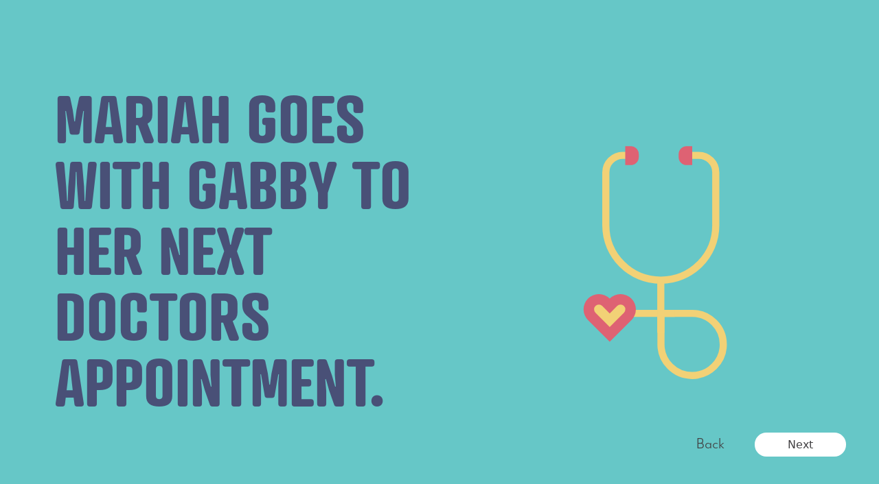

--- FILE ---
content_type: text/html; charset=UTF-8
request_url: https://app.adoption-education.com/adoption/27
body_size: 3128
content:
<!DOCTYPE html>
<html lang="en" style="scroll-behavior: smooth;">
   <head>
      <meta charset="UTF-8">
      <meta content="width=device-width, initial-scale=1.0" name="viewport">
      <meta content="ie=edge" http-equiv="X-UA-Compatible">

            <link rel="apple-touch-icon" sizes="180x180" href="/apple-touch-icon.png">
      <link rel="icon" type="image/png" sizes="32x32" href="/favicon-32x32.png">
      <link rel="icon" type="image/png" sizes="16x16" href="/favicon-16x16.png">
      <link rel="manifest" href="/site.webmanifest">

            <style id="holderStyle">
         *, *::before, *::after { transition: none!important; }
      </style>
        
            <link rel="stylesheet" href="https://use.typekit.net/rdi1zif.css">
         <title>Gladney | Adoption 27</title>
<script>window.dataLayer = window.dataLayer || [];
function gtag(){dataLayer.push(arguments)};
gtag('js', new Date());
gtag('config', 'G-QBJ4LKF4TR', {'send_page_view': true,'anonymize_ip': false,'link_attribution': false,'allow_display_features': false});
</script>
<script>dataLayer = [];
(function(w,d,s,l,i){w[l]=w[l]||[];w[l].push({'gtm.start':
new Date().getTime(),event:'gtm.js'});var f=d.getElementsByTagName(s)[0],
j=d.createElement(s),dl=l!='dataLayer'?'&l='+l:'';j.async=true;j.src=
'https://www.googletagmanager.com/gtm.js?id='+i+dl;f.parentNode.insertBefore(j,f);
})(window,document,'script','dataLayer','GTM-KZJNL6QC');
</script><meta name="generator" content="SEOmatic">
<meta name="referrer" content="no-referrer-when-downgrade">
<meta name="robots" content="all">
<meta content="en_US" property="og:locale">
<meta content="Gladney" property="og:site_name">
<meta content="website" property="og:type">
<meta content="https://app.adoption-education.com/adoption/27" property="og:url">
<meta content="Adoption 27" property="og:title">
<link href="https://app.adoption-education.com/adoption/27" rel="canonical">
<link href="https://app.adoption-education.com" rel="home">
<link type="text/plain" href="https://app.adoption-education.com/humans.txt" rel="author">
<link href="/dist/css/app.css?v=1717591921" rel="stylesheet"></head>

   <body id="top"><script async src="https://www.googletagmanager.com/gtag/js?id=G-QBJ4LKF4TR"></script>
<noscript><iframe src="https://www.googletagmanager.com/ns.html?id=GTM-KZJNL6QC"
height="0" width="0" style="display:none;visibility:hidden"></iframe></noscript>

      <div class="flex flex-col | h-screen">
         <main id="main" class="flex-1">
            


<style>
	
	.svg,
	.svg-holder {
		height: 35vh;
	}
	
	@media only screen and (min-width: 1024px) {
		.svg,
		.svg-holder {
			height: 55vh;
		}
	}
	
</style>

<section class="m_slideContainer relative  | bg-blue-light">
	
	<div class="l-container -fullscreen h-full | pt-12">
		
		<div class="l-row px-12 h-full | items-center justify-center">
			
			<div class="l-item self-content-start | order-2 lg:order-1 w-full lg:w-3/5">
				<div class="fade-in -first">
					<h1 class="mb-10 md:pr-8 text-12 md:text-16 lg:text-20 lg:text-24">Mariah goes with Gabby to her next doctors appointment.</h1>
				</div>
				<div class="fade-in -second" style="display: none;">
					<h1 class="mb-10 md:pr-8 text-12 md:text-16 lg:text-20 xl:text-24">The doctor encourages Gabby to make a plan for when she gives birth.</h1>
				</div>
			</div>
			<div class="l-item | order-1 lg:order-2 mb-10 lg:mb-0 w-full lg:w-2/5 text-center">
				<div class="svg-holder">
					<svg class="svg" xmlns="http://www.w3.org/2000/svg" viewBox="0 0 829.46 944.96">
						<defs><style>.cls-1,.cls-4{fill:none;}.cls-1{stroke:#f2d176;stroke-miterlimit:10;stroke-width:24.79px;}.cls-2{fill:#de6273;}.cls-3{fill:#f2d176;}</style></defs>
						<g id="Layer_2" data-name="Layer 2">
							<g id="_10_-_15_Breakup" data-name="10 - 15 Breakup">
								<g id="_15" data-name="15">
									<path class="cls-1" d="M519.31,97h22.92a59.14,59.14,0,0,1,59.14,59.15V340.61C601.37,446,516,531.4,410.59,531.4h0C305.22,531.4,219.8,446,219.8,340.61V156.14A59.15,59.15,0,0,1,279,97H292.2"/>
										<path class="cls-1" d="M411.16,646.85H519.31A108.15,108.15,0,0,1,627.46,755v0A108.15,108.15,0,0,1,519.31,863.15h0A108.15,108.15,0,0,1,411.16,755V646.85a0,0,0,0,1,0,0Z"/>
										<line class="cls-1" x1="459.77" y1="646.85" x2="279.74" y2="646.85"/>
										<line class="cls-1" x1="410.59" y1="531.4" x2="410.59" y2="714.09"/>
										<path class="cls-2" d="M287.23,65.05h19.08A27.78,27.78,0,0,1,334.1,92.84v10.31a27.78,27.78,0,0,1-27.78,27.78H287.23a0,0,0,0,1,0,0V65.05A0,0,0,0,1,287.23,65.05Z"/>
										<path class="cls-2" d="M472.48,65.05h19.08a27.78,27.78,0,0,1,27.78,27.78v10.31a27.78,27.78,0,0,1-27.78,27.78H472.48a0,0,0,0,1,0,0V65.05A0,0,0,0,1,472.48,65.05Z" transform="translate(991.83 195.99) rotate(-180)"/>
										<g id="heart-pump">
											<path class="cls-2" d="M310.16,593.77a47.45,47.45,0,0,1,0,67.09l-67.09,67.07L176,660.86a47.43,47.43,0,0,1,67.07-67.09A47.45,47.45,0,0,1,310.16,593.77Z"/>
											<path class="cls-3" d="M199.06,637.79a14.82,14.82,0,0,1,20.94-21l23.06,23.08,23.07-23.07a14.82,14.82,0,1,1,20.95,21l-44,44Z"/>
										</g>
										<rect class="cls-4" width="829.46" height="944.96"/>
									</g>
								</g>
							</g>
						</svg>
				</div>
			</div>
			
		</div>
		
	</div>
	
	<div class="lg:absolute | bottom-10 right-12 pl-12 pb-12 lg:pl-0 lg:pb-0">
		<a class="text-black font-body text-6 mr-6" href="https://app.adoption-education.com/adoption/24">Back</a>
		<a class="e_button" href="https://app.adoption-education.com/adoption/29">Next</a>
	</div>
</section>

         </main>
      </div>

            <script>
         window.onload  = () => {
            holderStyle.remove();
         };
      </script>

            <script
        src="https://code.jquery.com/jquery-3.6.0.min.js"
        integrity="sha256-/xUj+3OJU5yExlq6GSYGSHk7tPXikynS7ogEvDej/m4="
        crossorigin="anonymous"></script>
        <script src="https://code.jquery.com/ui/1.13.0/jquery-ui.js"></script>
        <script src="https://cdnjs.cloudflare.com/ajax/libs/jqueryui-touch-punch/0.2.3/jquery.ui.touch-punch.min.js"></script>
                 <script type="application/ld+json">{"@context":"http://schema.org","@graph":[{"@type":"WebPage","author":{"@id":"#identity"},"copyrightHolder":{"@id":"#identity"},"copyrightYear":"2021","creator":{"@id":"#creator"},"dateModified":"2022-02-25T13:46:09-06:00","datePublished":"2021-11-17T10:32:00-06:00","headline":"Adoption 27","inLanguage":"en-us","mainEntityOfPage":"https://app.adoption-education.com/adoption/27","name":"Adoption 27","publisher":{"@id":"#creator"},"url":"https://app.adoption-education.com/adoption/27"},{"@id":"#identity","@type":"LocalBusiness","priceRange":"$"},{"@id":"#creator","@type":"Organization"},{"@type":"BreadcrumbList","description":"Breadcrumbs list","itemListElement":[{"@type":"ListItem","item":"https://app.adoption-education.com","name":"Home","position":1},{"@type":"ListItem","item":"https://app.adoption-education.com/adoption/27","name":"Adoption 27","position":2}],"name":"Breadcrumbs"}]}</script><script src="/dist/js/gsap.min.js?v=1716937627"></script>
<script src="/dist/js/app.js?v=1716937627"></script>
<script>window.onload = function () { $("svg").css("opacity", '1');
	
		gsap.to("#heart-pump", {
			scaleX: 1.1,
			scaleY: 1.1,
			duration: 1,
			repeat: -1,
			ease: 'elastic',
			transformOrigin: 'top right'
		});
	};
	
	function secondText() {
			
		$(".fade-in.-first").fadeOut(800);		
		
		setTimeout(function() {
			$(".fade-in.-second").fadeIn(800); 
		}, 900);
		
	}
	
	setTimeout(function() {
		
		secondText();
		
	}, 4000);</script><script defer src="https://static.cloudflareinsights.com/beacon.min.js/vcd15cbe7772f49c399c6a5babf22c1241717689176015" integrity="sha512-ZpsOmlRQV6y907TI0dKBHq9Md29nnaEIPlkf84rnaERnq6zvWvPUqr2ft8M1aS28oN72PdrCzSjY4U6VaAw1EQ==" data-cf-beacon='{"version":"2024.11.0","token":"1a50aa9dea7e4b659394a15551a734b2","r":1,"server_timing":{"name":{"cfCacheStatus":true,"cfEdge":true,"cfExtPri":true,"cfL4":true,"cfOrigin":true,"cfSpeedBrain":true},"location_startswith":null}}' crossorigin="anonymous"></script>
</body>
</html>